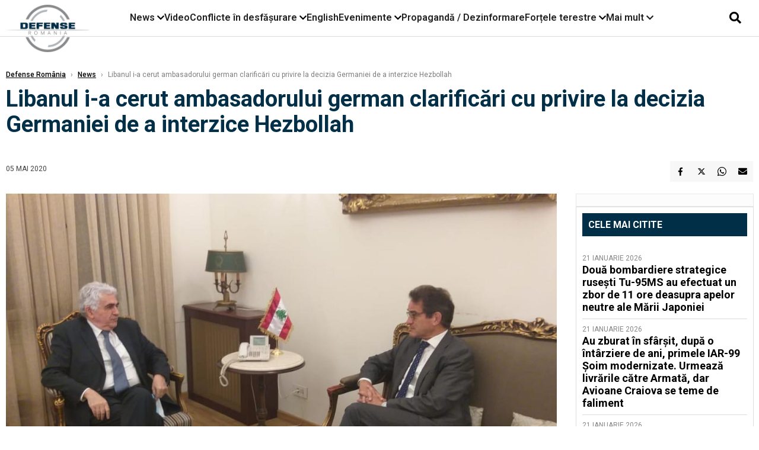

--- FILE ---
content_type: application/javascript; charset=utf-8
request_url: https://fundingchoicesmessages.google.com/f/AGSKWxXHEmBuKu6rysMskcYYbIsrgev7ejd3nHLaZDfIZT-AhjiEgtfd0jvLl2e-I1R2uuSs7Qlx8nDcjAOizQTPJMO-KL1RdL4JP1IHMLrkKK7ryZyWMdCr8mT5wORNvc-CJdjxwa0n_ACfDW8Wo7lJ7dNH_yxmmpJGeQHq9L-C91IWqR1LsCjbEPBhoF_q/_/mmsAds.-adimage-/exads-/bannerrotate./adblock-relief.js
body_size: -1289
content:
window['694c7921-0109-4395-912f-506b5801a0ed'] = true;